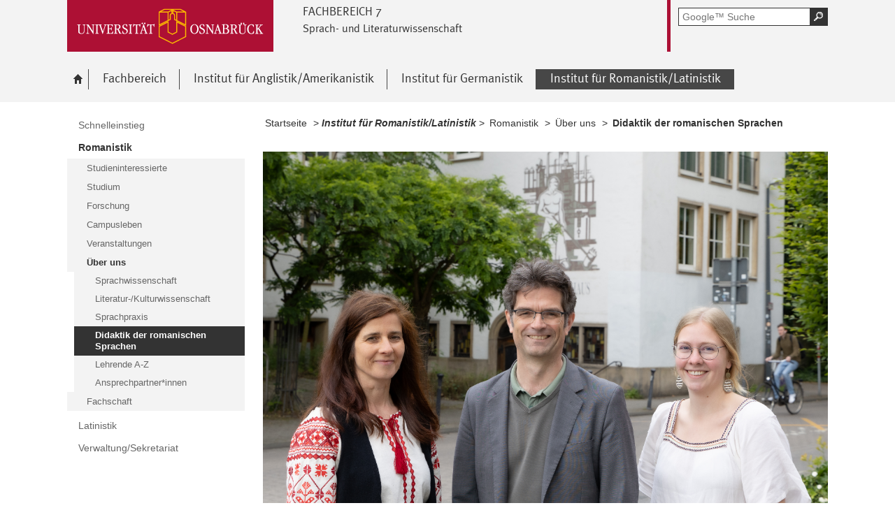

--- FILE ---
content_type: text/html; charset=utf-8
request_url: https://www.lili.uni-osnabrueck.de/institut_fuer_romanistiklatinistik/romanistik/ueber_uns/didaktik_der_romanischen_sprachen.html
body_size: 11855
content:
<!DOCTYPE html>
<html lang="de">
<head>
    <!--[if lt IE 7]><script type="text/javascript">document.createElement('abbr');</script><![endif]-->
    <script type="text/javascript">
      /*<![CDATA[*/
        var is_ie=false, is_ff=false, is_mac_ff=false, is_chrome=false, is_opera=false, is_ipad=false, is_mob=false;
     /* ]]> */
    </script>

<meta charset="utf-8">
<!-- 
	This website is powered by TYPO3 - inspiring people to share!
	TYPO3 is a free open source Content Management Framework initially created by Kasper Skaarhoj and licensed under GNU/GPL.
	TYPO3 is copyright 1998-2017 of Kasper Skaarhoj. Extensions are copyright of their respective owners.
	Information and contribution at http://typo3.org/
-->




<meta name="generator" content="TYPO3 CMS">


<link rel="stylesheet" type="text/css" href="/typo3temp/compressor/merged-6c5255c746ec5dc97f1c927e38e78bf1-d55bdc410ce5a20444616677672e6032.css?1764478132" media="all">
<!--[if IE 10]><link rel="stylesheet" type="text/css" href="/typo3temp/compressor/win_ie10-7ff53fb009fc24509cd1183ddacdc1fe.css?1764478125" media="all"><![endif]-->
<!--[if IE 9]><link rel="stylesheet" type="text/css" href="/typo3temp/compressor/win_ie9-0bb6b89fa7533ca2fb1194937db364d4.css?1764478125" media="all"><![endif]-->
<!--[if IE 8]><link rel="stylesheet" type="text/css" href="/typo3temp/compressor/win_ie8-deec0aa535a88e39c2d2089b28d57e52.css?1764478125" media="all"><![endif]-->
<!--[if IE 7]><link rel="stylesheet" type="text/css" href="/typo3temp/compressor/win_ie7-fb19cd3172e5d4f450aff5d4f7df4683.css?1764478125" media="all"><![endif]-->
<!--[if IE 6]><link rel="stylesheet" type="text/css" href="/typo3temp/compressor/win_ie6-805985578f3bef9a5a4539ae159161d2.css?1764478125" media="all"><![endif]-->



<script src="/typo3temp/compressor/merged-31a5c20b8db7ad5608174e4433544b03-d9c2c37ab1f8c746359a939083a0712c.js?1764478125" type="text/javascript"></script>


<title>Didaktik der romanischen Sprachen - Universität Osnabrück</title><meta name="viewport" content="initial-scale=1.0, width=device-width" />
        <meta charset="UTF-8" />
        <meta name="description" content="Universität Osnabrück" />
        <meta name="keywords" content="" />        <script type="text/javascript">
        /*<![CDATA[*/
        if (is_mac_ff){ document.write('<link rel="stylesheet" type="text/css" href="/fileadmin/templates_global/public/css/browser/mac_ff.1376306220.css" />'); }
        if (is_chrome){ document.write('<link rel="stylesheet" type="text/css" href="/fileadmin/templates_global/public/css/browser/chrome.1376306220.css" />'); }
        if (is_opera){ document.write('<link rel="stylesheet" type="text/css" href="/fileadmin/templates_global/public/css/browser/opera.1376306220.css" />'); }
        if (is_ipad){ document.write('<link rel="stylesheet" media="all and (orientation:landscape)" href="/fileadmin/templates_global/public/css/browser/ipad_lc.1376306220.css"><link rel="stylesheet" media="all and (orientation:portrait)" href="/fileadmin/templates_global/public/css/browser/ipad_pt.css">'); }
        /* ]]> */
        </script>
        <link rel="icon" href="/favicon.ico" type="image/gif"/>
        <!-- <link rel="apple-touch-icon-precomposed" href="/fileadmin/templates_global/public/images/apple_touch_icon_57x57.png"/> -->
        <!-- <link rel="apple-touch-icon" href="/fileadmin/templates_global/public/images/apple_touch_icon_57x57.png" /> -->
        <!-- ipad: <link rel="apple-touch-icon" sizes="72x72" href="/fileadmin/templates_global/public/images/apple_touch_icon_72x72.png" /> -->
        <!-- iphone4: <link rel="apple-touch-icon" sizes="114x114" href="/fileadmin/templates_global/public/images/apple_touch_icon_114x114.png" /> -->
</head>
<body>
<!--[if IE 6 ]><div class="ie ie6"><![endif]-->
<!--[if IE 7 ]><div class="ie ie7"><![endif]-->
<!--[if IE 8 ]><div class="ie ie8"><![endif]-->
<!--[if IE 9 ]><div class="ie ie9"><![endif]-->


		
				
						<div class="wrapper standard">
					
			
	



<div id="top" class="container direct noprint">

	<div class="row">
		<div class="rowinner">
			<div id="navDirect">
				<p><span class="out">Direkt: </span></p>
				
				<ul>
					<li><span class="skip"><a href="/institut_fuer_romanistiklatinistik/romanistik/ueber_uns/didaktik_der_romanischen_sprachen.html#content">Hauptinhalt dieser Seite</a></span></li>	
					<li><span class="skip"><a href="/institut_fuer_romanistiklatinistik/romanistik/ueber_uns/didaktik_der_romanischen_sprachen.html#search">Portalweite Schnellsuche</a></span></li>
					<li><span class="skip"><a href="/institut_fuer_romanistiklatinistik/romanistik/ueber_uns/didaktik_der_romanischen_sprachen.html#navMain">Hauptmenü</a></span></li>	
					<li><span class="skip"><a href="/institut_fuer_romanistiklatinistik/romanistik/ueber_uns/didaktik_der_romanischen_sprachen.html#navService">Universität Osnabrück</a></span></li>
				</ul><hr class="structure" />
				
			</div><!-- #navDirect -->
		</div><!-- rowinner -->
	</div><!-- row -->

</div><!-- container direct -->

<!-- header.html START -->
<div class="container header">
	<div class="row">
		<div class="rowinner">
			<div class="col_12">


				<div class="logo">

					
							
									<a href="http://www.uni-osnabrueck.de/">
										<img alt="Link zur Startseite: Universität Osnabrück" src="/fileadmin/templates_global/public/img/header_logo.gif" width="295" height="74" />
									</a>
								
						

				</div><!-- logo -->

				<div class="float_left">

					
						<div class="fachbereich">
							<p><strong class="grossbuchstaben">Fachbereich 7</strong></p>
							
								<p><strong>Sprach- und Literaturwissenschaft</strong></p>
							
							<div class="clearer"></div>
						</div>
					
					<div class="float_right">
						<hr class="structure">
						<h1 class="out noprint">Navigation und Suche der Universität Osnabrück</h1>

						
								


<!-- Google CSE Search Box Begins -->
<div class="tx-macinasearchbox-pi1">
		
	<div id="search" class="noprint">
		<form id="suche" method="get" action="/google_suche.html" title="Googlesuche">
			<div class="formwrapper">
					<label>
					<input size="16" maxlength="50" name="q" placeholder="Google™ Suche" type="text"></label>
					<div class="morelink">
						<p>
							<input title="Suche starten" name="tx_indexedsearch[submit_button]" alt="Suche starten" class="sendButton focusClass" src="/fileadmin/templates_global/public/img/button_search.gif" type="image">
						</p>
					</div>
			</div>
			<div class="searchfooter"></div>

		</form>

	</div>

</div>
<!-- Google CSE Search Box Ends -->




									
							

						
									
								


					</div><!-- float_right -->
				</div><!-- float_left -->



				<div class="clearer"></div>
			</div><!-- col_12 -->
		</div><!-- rowinner -->
	</div><!-- row -->
</div><!-- container header -->
<!-- header.html END -->

<div class="container navigation noprint">

	<div class="row">
		<div class="rowinner">
			<div class="col_12">
	
				<div id="navMain"><h2 class="out">Hauptmenü</h2><ul><li class="start fl_default"><a href="/willkommen_am_fb7.html?no_cache=1"><span class="common"><span class="bordered"><img src="/fileadmin/templates_global/public/img/home.gif" width="27" height="25" alt="zur Startseite der Universität Osnabrück" /><span class="out">Willkommen am FB7</span></span></span></a></li><li class="fl_shortcut"><a href="/fachbereich.html"><span class="common"><span class="bordered">Fachbereich</span></span></a><div class="navSub noprint" style="display: none; opacity: 0;"><ul><li><a href="/fachbereich/personal_und_organisation.html"><span class="common"><span class="bordered">Personal und Organisation</span></span></a></li><li><a href="/fachbereich/studium_und_lehre.html"><span class="common"><span class="bordered">Studium und Lehre</span></span></a></li><li><a href="/fachbereich/forschung.html"><span class="common"><span class="bordered">Forschung</span></span></a></li><li><a href="/fachbereich/veranstaltungen.html"><span class="common"><span class="bordered">Veranstaltungen</span></span></a></li><li><a href="/fachbereich/service_und_einrichtungen.html"><span class="common"><span class="bordered">Service und Einrichtungen</span></span></a></li></ul></div></li><li class="fl_shortcut"><a href="/institut_fuer_anglistikamerikanistik.html?no_cache=1"><span class="common"><span class="bordered">Institut für Anglistik/Amerikanistik</span></span></a><div class="navSub noprint" style="display: none; opacity: 0;"><ul><li><a href="/institut_fuer_anglistikamerikanistik/ifaa_aktuell.html?no_cache=1"><span class="common"><span class="bordered">IfAA Aktuell</span></span></a></li><li><a href="/institut_fuer_anglistikamerikanistik/studieninteressierte.html"><span class="common"><span class="bordered">Studieninteressierte</span></span></a></li><li><a href="/institut_fuer_anglistikamerikanistik/verwaltungsekretariat.html"><span class="common"><span class="bordered">Verwaltung/Sekretariat</span></span></a></li><li><a href="/institut_fuer_anglistikamerikanistik/studium.html"><span class="common"><span class="bordered">Studium</span></span></a></li><li><a href="/institut_fuer_anglistikamerikanistik/lehre.html?no_cache=1"><span class="common"><span class="bordered">Lehre</span></span></a></li><li><a href="/institut_fuer_anglistikamerikanistik/in_memoriam_andy_jones.html"><span class="common"><span class="bordered">In Memoriam Andy Jones</span></span></a></li><li><a href="/institut_fuer_anglistikamerikanistik/forschung.html"><span class="common"><span class="bordered">Forschung</span></span></a></li></ul></div></li><li class="fl_shortcut"><a href="/institut_fuer_germanistik.html"><span class="common"><span class="bordered">Institut für Germanistik</span></span></a><div class="navSub noprint" style="display: none; opacity: 0;"><ul><li><a href="/institut_fuer_germanistik/ifg_aktuell.html?no_cache=1"><span class="common"><span class="bordered">IfG aktuell</span></span></a></li><li><a href="/institut_fuer_germanistik/studieninteressierte.html"><span class="common"><span class="bordered">Studieninteressierte</span></span></a></li><li><a href="/institut_fuer_germanistik/verwaltungsekretariat.html"><span class="common"><span class="bordered">Verwaltung/Sekretariat</span></span></a></li><li><a href="/institut_fuer_germanistik/studium.html"><span class="common"><span class="bordered">Studium</span></span></a></li><li><a href="/institut_fuer_germanistik/lehre.html?no_cache=1"><span class="common"><span class="bordered">Lehre</span></span></a></li><li><a href="/institut_fuer_germanistik/arbeits_und_forschungsstellen.html"><span class="common"><span class="bordered">Arbeits- und Forschungsstellen</span></span></a></li><li><a href="/institut_fuer_germanistik/ifg_fachschaft.html"><span class="common"><span class="bordered">Fachschaft Germanistik</span></span></a></li></ul></div></li><li class="active fl_shortcut"><a href="/institut_fuer_romanistiklatinistik.html?no_cache=1"><strong><span class="common"><span class="bordered"><span class="out">Ausgewählt: </span>Institut für Romanistik/Latinistik</span></span></strong></a><div class="navSub noprint" style="display: none; opacity: 0;"><ul><li><a href="/institut_fuer_romanistiklatinistik/schnelleinstieg.html?no_cache=1"><span class="common"><span class="bordered">Schnelleinstieg</span></span></a></li><li class="active fl_default"><a href="/institut_fuer_romanistiklatinistik/romanistik.html"><strong><span class="common"><span class="bordered"><span class="out">Ausgewählt: </span>Romanistik</span></span></strong></a></li><li><a href="/institut_fuer_romanistiklatinistik/latinistik.html"><span class="common"><span class="bordered">Latinistik</span></span></a></li><li><a href="/institut_fuer_romanistiklatinistik/verwaltungsekretariat.html"><span class="common"><span class="bordered">Verwaltung/Sekretariat</span></span></a></li></ul></div></li></ul><div class="clearer"></div></div><!-- #navMain -->
	
				<div class="clearer"></div>
			</div><!-- col_12 -->
		</div><!-- rowinner -->
	</div><!-- row -->	

</div><!-- container navigation noprint -->

<div class="container main" id="content">

		<div class="row">
			<div class="rowinner">
			
				<div class="col_3 content first">
					
					<div class="navSub noprint">
	<h2 class="out">Untermenü zum Thema<span>Institut für Romanistik/Latinistik</span></h2><ul><li><a href="/institut_fuer_romanistiklatinistik/schnelleinstieg.html?no_cache=1"><span class="common"><span class="bordered">Schnelleinstieg</span></span></a></li><li class="active"><strong><a href="/institut_fuer_romanistiklatinistik/romanistik.html"><span class="common"><span class="bordered"><span class="out">Ausgewählt: </span>Romanistik</span></span></a></strong><ul><li><a href="/institut_fuer_romanistiklatinistik/romanistik/studieninteressierte.html"><span class="common"><span class="bordered">Studieninteressierte</span></span></a></li><li><a href="/institut_fuer_romanistiklatinistik/romanistik/studium.html"><span class="common"><span class="bordered">Studium</span></span></a></li><li><a href="/institut_fuer_romanistiklatinistik/romanistik/forschung.html"><span class="common"><span class="bordered">Forschung</span></span></a></li><li><a href="/institut_fuer_romanistiklatinistik/romanistik/campusleben.html"><span class="common"><span class="bordered">Campusleben</span></span></a></li><li><a href="/institut_fuer_romanistiklatinistik/romanistik/veranstaltungen.html"><span class="common"><span class="bordered">Veranstaltungen</span></span></a></li><li class="active"><strong><a href="/institut_fuer_romanistiklatinistik/romanistik/ueber_uns.html"><span class="common"><span class="bordered"><span class="out">Ausgewählt: </span>Über uns</span></span></a></strong><ul><li><a href="/institut_fuer_romanistiklatinistik/romanistik/ueber_uns/sprachwissenschaft.html"><span class="common"><span class="bordered">Sprachwissenschaft</span></span></a></li><li><a href="/institut_fuer_romanistiklatinistik/romanistik/ueber_uns/literatur_kulturwissenschaft.html"><span class="common"><span class="bordered">Literatur-/Kulturwissenschaft</span></span></a></li><li><a href="/institut_fuer_romanistiklatinistik/romanistik/ueber_uns/sprachpraxis.html"><span class="common"><span class="bordered">Sprachpraxis</span></span></a></li><li class="active current"><strong><span class="common"><span class="bordered"><span class="out">Angezeigt: </span>Didaktik der romanischen Sprachen</span></span></strong></li><li><a href="/institut_fuer_romanistiklatinistik/studium_und_lehre_romanistik/lehrende_romanistik.html?no_cache=1"><span class="common"><span class="bordered">Lehrende A-Z</span></span></a></li><li><a href="/institut_fuer_romanistiklatinistik/romanistik/ueber_uns/ansprechpartnerinnen.html"><span class="common"><span class="bordered">Ansprechpartner*innen</span></span></a></li></ul></li><li><a href="/institut_fuer_romanistiklatinistik/romanistik/fachschaft.html"><span class="common"><span class="bordered">Fachschaft</span></span></a></li></ul></li><li><a href="/institut_fuer_romanistiklatinistik/latinistik.html"><span class="common"><span class="bordered">Latinistik</span></span></a></li><li><a href="/institut_fuer_romanistiklatinistik/verwaltungsekretariat.html"><span class="common"><span class="bordered">Verwaltung/Sekretariat</span></span></a></li></ul>	
</div><!-- navSub noprint -->
							
				</div><!-- col_3 content first -->
			
				<div class="col_9 content last">			
				
				<div class="breadcrumb">
	<hr class="structure" />
	<h2 class="out">Standortanzeiger</h2>
	
	<p><span class="prefix">Sie sind hier: </span>
		
		<a href="/willkommen_am_fb7.html?no_cache=1">Startseite</a>&nbsp;&gt;&nbsp;<span class="shortcut">Institut für Romanistik/Latinistik</span>&nbsp;&gt;&nbsp;<a href="/institut_fuer_romanistiklatinistik/romanistik.html">Romanistik</a>&nbsp;&gt;&nbsp;<a href="/institut_fuer_romanistiklatinistik/romanistik/ueber_uns.html">Über uns</a>&nbsp;&gt;&nbsp;<strong class="active">Didaktik der romanischen Sprachen</strong>
	</p><div class="clearer"></div><hr class="structure" />
	
			
</div>

<hr class="structure" />
<h1 class="out">Hauptinhalt</h1>
				
				

<div class="eb1">
		<!--TYPO3SEARCH_begin-->
			<h2 class="out">Topinformationen</h2><div class="anker" id="c22401"></div>

<!-- contentelements/Resources/Private/Templates/Elements/Imagebox.html -->

		
			<div class="image big">
		
		
		
		
		
	



	
			<img src="/fileadmin/user_upload/UOS_Romanistik_Jens-Raddatz__17_.jpg" width="4861" height="3241" alt="" />
		
	
	
	
	
	
		
	
	

	<div class="clearer"></div>
</div><!-- image -->
<div class="anker" id="c22189"></div><h3>Arbeitsbereich Didaktik der romanischen Sprachen</h3><div class="anker" id="c22175"></div><p class="MsoNormal">Der Arbeitsbereich Didaktik der romanischen Sprachen beschäftigt sich mit dem Lehren und Lernen der Fremdsprachen Französisch, Spanisch und Italienisch (nur als Drittfach) in den Schulformen Gymnasium, Gesamtschulen und Realschulen.</p>
<p>In der Lehre werden im Bachelorstudium im Rahmen einer Einführung die fremdsprachendidaktischen Grundlagen vermittelt. Ausgewählte Themenbereiche werden in einem sich anschließenden Seminar anhand von Unterrichtsvideos analysiert und reflektiert. Im Masterstudium vertiefen die Studierenden aktuelle fachdidaktische Themen in Theorie, Praxis und Empirie. Erste unterrichtspraktische Erfahrungen sammeln die Studierenden während eines Blockpraktikums (BFP/EFP), auf das sie in einem Seminar vorbereitet werden. Wer in der Fachdidaktik Französisch bzw. Spanisch eine Master-Abschlussarbeit schreiben möchte, wird im Master-Kolloquium „Fachdidaktik Romanische Sprache“ betreut. Hier eignet sich die Studierenden die Kompetenzen an, die nötig sind, um ein praxisrelevantes Forschungsprojekt in der Fremdsprachendidaktik durchzuführen. Ausführliche Informationen zum Lehrkonzept finden Sie&nbsp;<a href="https://www.lili.uni-osnabrueck.de/institut_fuer_romanistiklatinistik/romanistik/ueber_uns/didaktik_der_romanischen_sprachen.html#c22181" target="_blank"><strong>hier</strong></a>. </p>
<p>In der Forschung liegen die Schwerpunkte im Bereich der Lernaufgaben, des interkulturellen Lernens beim Sprachenlernen, dem selbstgesteuerten Lernen in Tandemkursen sowie dem Einsatz von Unterrichtsvideos in der Lehrerbildung. Nähere Informationen zur Forschung finden Sie&nbsp;<a href="https://www.lili.uni-osnabrueck.de/institut_fuer_romanistiklatinistik/romanistik/ueber_uns/didaktik_der_romanischen_sprachen.html#c22185" target="_blank"><strong>hier</strong></a>.&nbsp;</p><div class="anker" id="c22177"></div><div class="trenner"></div><div class="anker" id="c22173"></div><h3>Team</h3>
<p>Das Team besteht aus Prof. Dr. Mark Bechtel und den zwei wissenschaftlichen Mitarbeiterinnen Dr. Nicola Heimann-Bernoussi (Fachdidaktik Französisch/Italienisch) und Nele Hohagen (Fachdidaktik Spanisch). Es handelt sich um Stellen zur Förderung des wissenschaftlichen Nachwuchses (50%-Stellen).</p>
<p class="MsoNormal">Zudem unterstützen die Lehrbeauftragten Dr. Gunnar Nilsson (Fachdidaktik Spanisch) und Dr. Markus Frye (Fachdidaktik Französisch/Spanisch/Italienisch) die Lehre. Für den Masterstudiengang „GHR 300“ für das Realschullehramt Französisch ist Priv. Doz. Dr. Bärbel Treichel zuständig.</p><div class="anker" id="c22153"></div><div class="trenner"></div><div class="anker" id="c22323"></div><!-- cotentelements/Resources/Private/Templates/Elements/Contactbox.html -->

		
				<div class="box contact middle">
			
	

	
		<h3>Prof. Dr. Mark Bechtel </h3>
	



	<div class="image">
		<img src="/fileadmin/_processed_/csm_Mark_86d677ada9.jpg" width="115" height="166" alt="" />
	</div>

<p>Romanistik&nbsp;<br />Neuer Graben 40<br />49074 Osnabrück&nbsp;</p>
<p>Raum:41/310<br />Tel.: +49 541 969-4986<br /><a href="mailto:mark.bechtel@uni-osnabrueck.de" title="E-Mail schreiben" class="mail">mark.bechtel@uni-osnabrueck.de</a></p>
<div class="clearer"></div>
</div>

<div class="anker" id="c22325"></div>
<!-- cotentelements/Resources/Private/Templates/Elements/Coloredbox.html -->

		
			<div class="box colored big">
		
		
	





<h4>Kurzvita&nbsp;</h4>
<p class="MsoNormal">Nach dem Romanistik-Studium (Französisch, Didaktik der französischen Sprache, Volkswirtschaftslehre) an der Universität Gießen, Tätigkeiten als Französischlehrer und DAAD-Lektor in Frankreich, der Promotion im Bereich der Fremdsprachendidaktik, Stationen als wissenschaftlicher Mitarbeiter (Bonn, Bremen) und Juniorprofessor für Didaktik der romanischen Sprachen (TU Dresden) hat Prof. Dr. Mark Bechtel seit April 2017 den Lehrstuhl für die Didaktik der romanischen Sprachen an der Universität Osnabrück inne.</p>
<p class="MsoNormal">zur <a href="https://www.lili.uni-osnabrueck.de/institut_fuer_romanistiklatinistik/studium_und_lehre_romanistik/lehrende_romanistik/mitarbeiterdetails.html?module=TemplatePersondetails&amp;target=18048&amp;source=16031&amp;config_id=c0a903b7cf4ec5f2e8c0a78286fc02f2&amp;range_id=de01470c7df3a2eec5b2fe17b0c184a3&amp;username=mbechtel&amp;group_id=a94ed8502db0d5128c95aff18bb4a9b1" title="Externer Link - &ouml;ffnet in neuem Fenster" target="_blank" class="external-link">Homepage</a>, zu <a href="/institut_fuer_romanistiklatinistik/romanistik/forschung/prof_dr_bechtel.html">Forschungsprojekten</a></p>

<div class="clearer"></div>
</div>
<div class="anker" id="c22169"></div><div class="trenner"></div><div class="anker" id="c22958"></div><!-- cotentelements/Resources/Private/Templates/Elements/Contactbox.html -->

		
				<div class="box contact middle noimage">
			
	

	
		<h3>Dr. Nicola Heimann-Bernoussi</h3>
	



<p>Romanistik&nbsp;<br />Neuer Graben 40<br />49074 Osnabrück&nbsp;</p>
<p>Raum:41/321<br />Tel.: +49 541 969-6165<br /><a href="mailto:mark.bechtel@uni-osnabrueck.de" title="E-Mail schreiben" class="mail">nicola.heimann-bernoussi@uni-osnabrueck.de</a></p>
<div class="clearer"></div>
</div>

<div class="anker" id="c22959"></div>
<!-- cotentelements/Resources/Private/Templates/Elements/Coloredbox.html -->

		
			<div class="box colored big">
		
		
	





<h4>Kurzvita</h4>
<p>Nicola Heimann-Bernoussi ist seit April 2024 als wissenschaftliche Mitarbeiterin (Postdoc) in der Fachdidaktik der romanischen Sprachen tätig (Fachdidaktik Französisch/Italienisch). Sie absolvierte eine medizinische Ausbildung, bevor sie Romanistik (Französisch/Italienisch) und Geographie an der Gesamthochschule Duisburg (heute Universität Duisburg-Essen) und der Ruhr-Universität Bochum studierte. Dort schloss sie neben dem Staatsexamen den Zusatzstudiengang Deutsch als Fremdsprache ab und promovierte zum Thema „Kindliche Zwei- und Mehrsprachigkeit - Aspekte der Wortschatzentwicklung“. Bei ihren Studien-, Lehr- und Praktikumsaufenthalten in Perugia und Rom sowie Mulhouse und Paris sammelte sie ihre beruflichen Erfahrungen im Ausland.<br /> Nach Abschluss ihres Studiums arbeitete sie als freiberufliche Dozentin an unterschiedlichen Einrichtungen, wie z.B. der Auslands- und Korrespondentenfachschule in Bochum. Anschließend war sie als wissenschaftliche Hilfskraft im Studienfach Deutsch als Fremdsprache der Heinrich-Heine-Universität in Düsseldorf, schließlich als wissenschaftliche Mitarbeiterin am Seminar für Sprachlehrforschung und ist bis heute am Zentrum für Fremdsprachenausbildung der Ruhr-Universität Bochum tätig.<br /> Ihr wissenschaftliches Interesse gilt insbesondere der Mehrsprachigkeit, dem Fachsprachenerwerb, dem Inter- bzw. Transkulturellen Lernen sowie der Kompetenz- und Potentialorientierung. Aktuell forscht sie zum diversitätssensiblen Fremdsprachenunterricht in Zusammenhang mit dem Universal Design for Learning.</p>

<div class="clearer"></div>
</div>
<div class="anker" id="c22960"></div><div class="trenner"></div><div class="anker" id="c22962"></div><!-- cotentelements/Resources/Private/Templates/Elements/Contactbox.html -->

		
				<div class="box contact middle">
			
	

	
		<h3>Nele Hohenhagen</h3>
	



	<div class="image">
		<img src="/fileadmin/_processed_/csm_Foto_WiMi_Hohagen_2024_1__8cd0f14d6b.jpg" width="115" height="173" alt="" />
	</div>

<p>Romanistik&nbsp;<br />Neuer Graben 40<br />49074 Osnabrück&nbsp;</p>
<p>Raum:41/321<br />Tel.: +49 541 969-6165<br /><a href="mailto:mark.bechtel@uni-osnabrueck.de" title="E-Mail schreiben" class="mail">nele.hohagen@uni-osnabrueck.de</a></p>
<div class="clearer"></div>
</div>

<div class="anker" id="c22963"></div>
<!-- cotentelements/Resources/Private/Templates/Elements/Coloredbox.html -->

		
			<div class="box colored big">
		
		
	





<h4>Kurzvita</h4>
<p>Nele Hohagen ist seit März 2024 wissenschaftliche Mitarbeiterin im Arbeitsbereich Didaktik der romanischen Sprachen (Fachdidaktik Spanisch). In ihrem Dissertationsprojekt befasst sie sich mit Lese-Rechtschreibschwierigkeiten im Spanischunterricht. Darüber hinaus liegen ihre Forschungsinteressen in den Bereichen Interkulturalität, Digitalisierung und Literaturdidaktik. Sie studierte die Fächer Englisch und Spanisch (Lehramt an Gymnasien) an der Universität Osnabrück. Sie absolvierte Auslandsaufenthalte in Cádiz (Erasmusstudium, Universidad de Cádiz) und Madrid (Fremdsprachenassistenz, IES Ramiro de Maeztu).&nbsp;&nbsp;</p>

<div class="clearer"></div>
</div>
<div class="anker" id="c22961"></div><div class="trenner"></div><div class="anker" id="c22333"></div><!-- cotentelements/Resources/Private/Templates/Elements/Contactbox.html -->

		
				<div class="box contact middle noimage">
			
	

	
		<h3>Dr. Gunnar Nilsson</h3>
	



<p>Romanistik&nbsp;<br />Neuer Graben 40<br />49074 Osnabrück</p>
<p>Raum: 41/E06<br />Tel.: +49 541 969-4258<br /><a href="mailto:gunnar.nilsson@uni-osnabrueck.de" title="E-Mail schreiben" class="mail">gunnar.nilsson@uni-osnabrueck.de</a></p>
<div class="clearer"></div>
</div>

<div class="anker" id="c22351"></div><div class="trenner"></div><div class="anker" id="c22335"></div><!-- cotentelements/Resources/Private/Templates/Elements/Contactbox.html -->

		
				<div class="box contact middle noimage">
			
	

	
		<h3>Dr. Markus Frye </h3>
	



<p>Romanistik&nbsp;<br />Neuer Graben 40<br />49074 Osnabrück</p>
<p><a href="mailto:mfrye@uni-osnabrueck.de" title="E-Mail schreiben" class="mail">mfrye@uni-osnabrueck.de</a></p>
<div class="clearer"></div>
</div>

<div class="anker" id="c22353"></div><div class="trenner"></div><div class="anker" id="c22337"></div><!-- cotentelements/Resources/Private/Templates/Elements/Contactbox.html -->

		
				<div class="box contact middle noimage">
			
	

	
		<h3>Dr. Martina Clemen </h3>
	



<p>Romanistik&nbsp;<br />Neuer Graben 40<br />49074 Osnabrück</p>
<p><a href="mailto:martina.clemen@uni-osnabrueck.de" title="E-Mail schreiben" class="mail">martina.clemen@uni-osnabrueck.de</a></p>
<div class="clearer"></div>
</div>

<div class="anker" id="c22355"></div><div class="trenner"></div><div class="anker" id="c22339"></div><!-- cotentelements/Resources/Private/Templates/Elements/Contactbox.html -->

		
				<div class="box contact middle noimage">
			
	

	
		<h3>Priv. Doz. Dr. Bärbel Treichel </h3>
	



<p>Romanistik<br />Neuer Graben 40<br />49074 Osnabrück</p>
<p>Raum: 45/101<br />Tel.: +49 541 969-6270<br /><a href="mailto:baerbel.treichel@uni-osnabrueck.de" title="E-Mail schreiben" class="mail">baerbel.treichel@uni-osnabrueck.de&nbsp;</a></p>
<div class="clearer"></div>
</div>

<div class="anker" id="c22357"></div><div class="trenner"></div><div class="anker" id="c22341"></div><!-- cotentelements/Resources/Private/Templates/Elements/Contactbox.html -->

		
				<div class="box contact middle noimage">
			
	

	
		<h3>Katharina Lager</h3>
	



<p>Romanistik<br />Neuer Graben 40<br />49074 Osnabrück</p>
<p>&nbsp;<a href="mailto:katharina.lager@uni-osnabrueck.de" title="E-Mail schreiben" class="mail">katharina.lager@uni-osnabrueck.de</a></p>
<div class="clearer"></div>
</div>

<div class="anker" id="c22179"></div><div class="trenner"></div><div class="anker" id="c22181"></div><h3>Lehre</h3>
<p class="MsoNormal"><strong style="mso-bidi-font-weight:normal">Ziel</strong> der universitären Ausbildung im Bereich der Didaktik der romanischen Sprachen ist es, Theorie und Praxis des Lehrens und Lernens von Französisch, Spanisch bzw. Italienisch als Fremdsprache in Beziehung zueinander zu setzen und diese Beziehung zu reflektieren. </p>
<p class="MsoNormal">Sie umfasst drei Module, die sich über das Bachelorstudium und Masterstudium verteilen. </p>
<p class="MsoNormal">Im <strong style="mso-bidi-font-weight:normal">Bachelorstudium</strong> besteht das <strong style="mso-bidi-font-weight:normal">erste Modul</strong> aus zwei Elementen: der Einführung in die &quot;Didaktik der romanischen Sprachen&quot; und einem Seminar. </p>
<p class="MsoNormal">In der <strong style="mso-bidi-font-weight:normal">Einführung</strong> erhalten die Studierenden im Rahmen einer <strong style="mso-bidi-font-weight:normal">Vorlesung</strong> einen Überblick über die Fremdsprachendidaktik als Disziplin, die Geschichte der Methoden des Fremdsprachenunterrichts, einen kurzen Einblick in die gängigen Theorien des Fremdsprachenerwerbs, die aktuellen Ziele und didaktischen Prinzipien eines kommunikativen Fremdsprachenunterrichts. Darüber hinaus machen sie sich mit einem speziell für den Fremdsprachenunterricht konzipierten Instrument zur Unterrichtsplanung vertraut. Im Zentrum steht die Aneignung theoretischen und praktischen Wissens über die kommunikativen Kompetenzen Hörverstehen, Sprechen, Leseverstehen und Schreiben sowie über Wortschatzarbeit, Grammatikarbeit und interkulturelles Lernen sowie zur Literaturdidaktik.</p>
<p class="MsoNormal">Im Rahmen des <strong style="mso-bidi-font-weight:normal">Seminars</strong> („Videoseminar“) werden die Studierenden dazu angehalten, videographierte Ausschnitte aus realem Französisch- bzw. Spanischunterricht theoriebasiert zu analysieren und über ihre eigenen Erfahrungen als Schüler und zukünftige Lehrkraft zu reflektieren. </p>
<p class="MsoNormal">Im <strong style="mso-bidi-font-weight:normal">Masterstudium</strong> besteht das <strong style="mso-bidi-font-weight:normal">zweite Modul</strong> aus dem <strong style="mso-bidi-font-weight:normal">Schulpraktikum</strong> (4 bzw. 5 Wochen) und einem <strong style="mso-bidi-font-weight:normal">Vorbereitungsseminar</strong>, das im Semester vor dem Praktikum absolviert werden muss. Ziel des Vorbereitungsseminars ist es, dass die Studierenden </p>
<p class="MsoNormal">a) eine der im Einführungskurs behandelten kommunikativen Kompetenzen exemplarisch in Theorie und Praxis vertiefen,</p>
<p class="MsoNormal">b) diese in einen <strong style="mso-bidi-font-weight:normal">schriftlichen Unterrichtsentwurf</strong> umsetzen und einen Ausschnitt daraus nach der Methode des <em style="mso-bidi-font-style:normal">microteaching</em> <strong style="mso-bidi-font-weight:normal">in der Lehrerrolle simulieren</strong>. Darüber hinaus lernen sie, ihre eigene Unterrichtssequenz zu reflektieren und <strong style="mso-bidi-font-weight:normal">Feedback</strong> zu den Unterrichtssequenzen anderer Studierender zu geben. Der Vorteil der Simulation einer Unterrichtssequenz besteht darin, dass erste Unterrichtserfahrungen in einer Art „Schutzraum“ gesammelt werden können, ohne sofort mit der Schulsituation in ihrer ganzen Komplexität konfrontiert zu werden. Darüber hinaus erwerben die Studierenden Kenntnisse über die <strong style="mso-bidi-font-weight:normal">Theorie der mündlichen Fehlerkorrektur</strong> und lernen, transkribierte Korrektursequenzen auf der Grundlage eines Analyserasters zu analysieren. Dies soll ihnen eine differenzierte Analyse dieses Querschnittsthemas in der Beobachtungsphase des Praktikums ermöglichen. </p>
<p class="MsoNormal">Das <strong style="mso-bidi-font-weight:normal">dritte Modul</strong> ist ebenfalls im Masterstudium angesiedelt und besteht aus <strong style="mso-bidi-font-weight:normal">zwei Fachdidaktik-Seminaren</strong>, in denen ein <strong style="mso-bidi-font-weight:normal">aktuelles Thema der Fremdsprachendidaktik theoretisch, praktisch und empirisch vertieft</strong> wird (z. B. Förderung der interkulturellen Kompetenz, Authentizität, aufgabenorientierter Ansatz, Wortschatz- und Grammatikarbeit, Mündlichkeit, Differenzierung, Hörverstehen, Sprachmittlung). Der t<strong style="mso-bidi-font-weight: normal">heoretische Teil</strong> befasst sich mit den Definitionen, Merkmalen, Prinzipien, Modellen des gewählten Themas unter Berücksichtigung aktueller Forschungsergebnisse. Dieser Teil dient der Festlegung von Analysekriterien, die die Studierenden im zweiten Teil des Seminars, dem <strong style="mso-bidi-font-weight: normal">analytischen Teil</strong>, anwenden sollen, in dem sie aktuelle Schulbücher analysieren sollen. Im dritten <strong style="mso-bidi-font-weight:normal">praxisorientierten Teil</strong> haben die Studierenden die Aufgabe, eine kleine Unterrichtseinheit („Lernaufgabenparcours“ bzw. „Lernaufgabenzirkel“) zur praktischen Umsetzung des jeweiligen Seminarthemas zu erarbeiten und im Rahmen des Seminars zur Diskussion zu stellen. Das Seminar ist durch Aufgaben strukturiert, die es den Studierenden ermöglichen, einzeln und gemeinsam an den verschiedenen Aspekten des Themas zu arbeiten.</p>
<p class="MsoNormal"><strong style="mso-bidi-font-weight:normal">Masterarbeit in der Fachdidaktik Französisch bzw. Spanisch (optional)</strong></p>
<p class="MsoNormal">Optional können diejenigen Studierenden, die eine Masterarbeit in der Fachdidaktik Französisch bzw. Spanisch schreiben möchten, ein <strong style="mso-bidi-font-weight: normal">viertes Modul</strong> in Form eines <strong style="mso-bidi-font-weight:normal">Masterkolloquiums</strong> belegen. Ziel ist es, dass die Studierenden sich mit dem <strong style="mso-bidi-font-weight: normal">Ansatz der Aktionsforschung</strong> vertraut machen. Hochschuldidaktisch wird dies dergestalt umgesetzt, dass die Studierenden die <strong style="mso-bidi-font-weight: normal">zentralen Etappen eines Forschungsprojekts</strong> kennenlernen, indem sie diese <strong style="mso-bidi-font-weight:normal">selbst durchlaufen</strong>. Die folgenden Bestandteile strukturieren Lehrveranstaltung: Aneignung der Merkmale der Aktionsforschung, Klärung des Forschungsinteresses und Formulierung einer Forschungsfrage, Kennenlernen verschiedener Methoden der Datenerhebung, der Datenaufbereitung und der Datenanalyse sowie des Aufbaus eines Forschungsexposés und eines Forschungsberichts. Die Durchführung eines Aktionsforschungsprojekts stellt eine der möglichen Varianten der Durchführung einer Masterarbeit in der Didaktik der romanischen Sprachen dar. Darüber hinaus geben je nach Bedarf seitens der Studierenden spezifische Workshops Einblick in andere Varianten, wie z.B. Vergleichende Lehrbuchanalyse, Rekonstruktion der subjektiven Theorie einer Lehrkraft, Videobasierte Unterrichtsforschung). </p><div class="anker" id="c22183"></div><div class="trenner"></div><div class="anker" id="c22185"></div><h3>Forschungsinteressen </h3><ul><li class="MsoNormal">interkulturelle Lehr- und Lernprozesse im Unterricht romanischer Fremdsprachen </li><li> Lehr- und Lernprozesse im Rahmen des aufgabenorientierten Ansatzes im Unterricht romanischer Fremdsprachen </li><li> Verwendung von Videosequenzen aus dem Französisch- oder Spanischunterricht zur Förderung der Analyse- und Reflexionsfähigkeit von Studierenden </li><li> selbstgesteuertes Lernen in Tandemkursen </li><li> internationale Online-Kooperation im Studium von Français Langue Étrangère (FLE) und Español Lengua Extranjera (ELE) </li></ul><p>&nbsp;</p>
<p>&nbsp;</p>
<p>&nbsp;</p>
		<!--TYPO3SEARCH_end-->

</div><!-- eb1 -->

<div class="eb2">
	<!--TYPO3SEARCH_begin-->
			
				
			
		
	<!--TYPO3SEARCH_end-->
</div><!-- eb2 -->


				
				</div><!-- col_9 content last -->
				
				<div class="clearer"></div>
			</div><!-- rowinner -->
		</div><!-- row -->
		

</div><!-- container main -->



<div class="container footer">

	<h1>Footer</h1> 

		<div class="anker" id="c8344"></div>


<!-- -->
<div id="flyoutteaser">
  <!-- contentelements/Resources/Private/Templates/Elements/Flyoutteaser.html -->
	
</div>


	<div id="flag"></div>
	
	<div class="js_flag">
		
		<div class="row shortcuts noprint">
			
			<div class="rowinner">
		
				<div class="anker" id="c125"></div>

<!-- contentelements/Resources/Private/Templates/Elements/Shortcuts.html -->
<div class="col_12 content">
	<div class="box">

		<h2 lang="en">Quicklinks</h2>

		<ul>

			
				<li class="break_0">
					

								
									<div class="image">
										<a href="http://www.uni-osnabrueck.de/universitaet/profil/nachhaltigkeit/familiengerechte_hochschule.html" target="_blank" rel="noopener" class="external-link" title="Externer Link - öffnet im neuen Fenster">
											<img title="Familiengerechte Hochschule" alt="Familiengerechte Hochschule" src="/fileadmin/templates_global/public/quicklink_icons/FamiliengerechteHochschule.gif" width="120" height="90" />
										</a>
									</div>
								

								<p>
									<a href="http://www.uni-osnabrueck.de/universitaet/profil/nachhaltigkeit/familiengerechte_hochschule.html" target="_blank" rel="noopener" class="external-link" title="Externer Link - öffnet im neuen Fenster">
										
									</a>
								</p>

						
				</li>
			
				<li class="break_1">
					

								
									<div class="image">
										<a href="https://www.uni-osnabrueck.de/universitaet/organisation/studentisches/international_office.html" target="_blank" rel="noopener" class="external-link" title="Externer Link - öffnet im neuen Fenster">
											<img title="International Office" alt="International Office" src="/fileadmin/documents/public/FB_07/FB7_Bilder/International_Office_zweizeilig.gif" width="120" height="90" />
										</a>
									</div>
								

								<p>
									<a href="https://www.uni-osnabrueck.de/universitaet/organisation/studentisches/international_office.html" target="_blank" rel="noopener" class="external-link" title="Externer Link - öffnet im neuen Fenster">
										
									</a>
								</p>

						
				</li>
			
				<li class="break_2">
					

								
									<div class="image">
										<a href="http://www.uni-osnabrueck.de/universitaet/lageplaene.html" target="_blank" rel="noopener" class="external-link" title="Externer Link - öffnet im neuen Fenster">
											<img title="Lagepläne" alt="Lagepläne" src="/fileadmin/templates_global/public/quicklink_icons/Lageplaene.gif" width="120" height="80" />
										</a>
									</div>
								

								<p>
									<a href="http://www.uni-osnabrueck.de/universitaet/lageplaene.html" target="_blank" rel="noopener" class="external-link" title="Externer Link - öffnet im neuen Fenster">
										
									</a>
								</p>

						
				</li>
			
				<li class="break_3">
					

								
									<div class="image">
										<a href="http://www.studentenwerk-osnabrueck.de/de/hochschulgastronomie/speiseplaene.html" target="_blank" rel="noopener" class="external-link" title="Externer Link - öffnet im neuen Fenster">
											<img title="Mensa" alt="Mensa" src="/fileadmin/templates_global/public/quicklink_icons/Mensa.gif" width="120" height="80" />
										</a>
									</div>
								

								<p>
									<a href="http://www.studentenwerk-osnabrueck.de/de/hochschulgastronomie/speiseplaene.html" target="_blank" rel="noopener" class="external-link" title="Externer Link - öffnet im neuen Fenster">
										
									</a>
								</p>

						
				</li>
			
				<li class="break_4">
					

								
									<div class="image">
										<a href="https://myuos.uni-osnabrueck.de/" target="_blank" rel="noopener">
											<img title="MyUOS" alt="MyUOS" src="/fileadmin/templates_global/public/quicklink_icons/MyUOS.gif" width="120" height="80" />
										</a>
									</div>
								

								<p>
									<a href="https://myuos.uni-osnabrueck.de/" target="_blank" rel="noopener">
										
									</a>
								</p>

						
				</li>
			
				<li class="break_5">
					

								
									<div class="image">
										<a href="https://hisinone.dienste.uni-osnabrueck.de/qisserver/pages/cs/sys/portal/hisinoneStartPage.faces?chco=y" target="_blank" rel="noopener" class="external-link" title="Externer Link - öffnet im neuen Fenster">
											<img title=" Online Prüfungs-Information und -Management" alt=" Online Prüfungs-Information und -Management" src="/fileadmin/templates_global/public/quicklink_icons/opium.gif" width="120" height="80" />
										</a>
									</div>
								

								<p>
									<a href="https://hisinone.dienste.uni-osnabrueck.de/qisserver/pages/cs/sys/portal/hisinoneStartPage.faces?chco=y" target="_blank" rel="noopener" class="external-link" title="Externer Link - öffnet im neuen Fenster">
										
									</a>
								</p>

						
				</li>
			
				<li class="break_0">
					

								
									<div class="image">
										<a href="http://www.rz.uni-osnabrueck.de/" target="_blank" rel="noopener" class="external-link" title="Externer Link - öffnet im neuen Fenster">
											<img title="Rechenzentrum" alt="Rechenzentrum" src="/fileadmin/templates_global/public/quicklink_icons/Rechenzentrum.gif" width="120" height="80" />
										</a>
									</div>
								

								<p>
									<a href="http://www.rz.uni-osnabrueck.de/" target="_blank" rel="noopener" class="external-link" title="Externer Link - öffnet im neuen Fenster">
										
									</a>
								</p>

						
				</li>
			
				<li class="break_1">
					

								
									<div class="image">
										<a href="http://www-old.uni-osnabrueck.de/SchwarzesBrett/standard/schwarzesbrett.php" target="_blank" rel="noopener" class="-" title="Schwarzes Brett">
											<img title="Schwarzes Brett" alt="Schwarzes Brett" src="/fileadmin/templates_global/public/quicklink_icons/SchwarzesBrett.gif" width="120" height="80" />
										</a>
									</div>
								

								<p>
									<a href="http://www-old.uni-osnabrueck.de/SchwarzesBrett/standard/schwarzesbrett.php" target="_blank" rel="noopener" class="-" title="Schwarzes Brett">
										
									</a>
								</p>

						
				</li>
			
				<li class="break_2">
					

								
									<div class="image">
										<a href="http://www.uni-osnabrueck.de/universitaet/organisation/zentrale_einrichtungen/sprachenzentrum.html" target="_blank" rel="noopener" class="external-link" title="Externer Link - öffnet im neuen Fenster">
											<img title="Sprachenzentrum" alt="Sprachenzentrum" src="/fileadmin/templates_global/public/quicklink_icons/Sprachenzentrum.gif" width="120" height="80" />
										</a>
									</div>
								

								<p>
									<a href="http://www.uni-osnabrueck.de/universitaet/organisation/zentrale_einrichtungen/sprachenzentrum.html" target="_blank" rel="noopener" class="external-link" title="Externer Link - öffnet im neuen Fenster">
										
									</a>
								</p>

						
				</li>
			
				<li class="break_3">
					

								
									<div class="image">
										<a href="https://www.uni-osnabrueck.de/universitaet/organisation/zentrale_verwaltung/gebaeudemanagement.html" target="_blank" rel="noopener" class="external-link" title="Externer Link - öffnet im neuen Fenster">
											<img title="Störungsstelle" alt="Störungsstelle" src="/fileadmin/templates_global/public/quicklink_icons/Stoerungsstelle.gif" width="120" height="80" />
										</a>
									</div>
								

								<p>
									<a href="https://www.uni-osnabrueck.de/universitaet/organisation/zentrale_verwaltung/gebaeudemanagement.html" target="_blank" rel="noopener" class="external-link" title="Externer Link - öffnet im neuen Fenster">
										
									</a>
								</p>

						
				</li>
			
				<li class="break_4">
					

								
									<div class="image">
										<a href="http://www.uni-osnabrueck.de/universitaet/organisation/studentisches/studierenden_information_osnabrueck_studios.html" target="_blank" rel="noopener" class="external-link" title="Externer Link - öffnet im neuen Fenster">
											<img title="StudiOS" alt="StudiOS" src="/fileadmin/templates_global/public/quicklink_icons/StudiOS_01.gif" width="120" height="80" />
										</a>
									</div>
								

								<p>
									<a href="http://www.uni-osnabrueck.de/universitaet/organisation/studentisches/studierenden_information_osnabrueck_studios.html" target="_blank" rel="noopener" class="external-link" title="Externer Link - öffnet im neuen Fenster">
										
									</a>
								</p>

						
				</li>
			
				<li class="break_5">
					

								
									<div class="image">
										<a href="http://studip.serv.uni-osnabrueck.de/" target="_blank" rel="noopener" class="-" title="Stud.IP">
											<img title="Stud.IP" alt="Stud.IP" src="/fileadmin/templates_global/public/quicklink_icons/Stud.IP.gif" width="120" height="80" />
										</a>
									</div>
								

								<p>
									<a href="http://studip.serv.uni-osnabrueck.de/" target="_blank" rel="noopener" class="-" title="Stud.IP">
										
									</a>
								</p>

						
				</li>
			
				<li class="break_0">
					

								
									<div class="image">
										<a href="http://www.ub.uni-osnabrueck.de/" target="_blank" rel="noopener" class="-" title="Uni-Bibliothek">
											<img title="Uni-Bibliothek" alt="Uni-Bibliothek" src="/fileadmin/templates_global/public/quicklink_icons/Unibibliothek_01.gif" width="120" height="80" />
										</a>
									</div>
								

								<p>
									<a href="http://www.ub.uni-osnabrueck.de/" target="_blank" rel="noopener" class="-" title="Uni-Bibliothek">
										
									</a>
								</p>

						
				</li>
			
				<li class="break_1">
					

								
									<div class="image">
										<a href="http://www.uni-osnabrueck.de/studieninteressierte/leben_in_osnabrueck/unishop.html" target="_blank" rel="noopener" class="external-link" title="Externer Link - öffnet im neuen Fenster">
											<img title="Unishop" alt="Unishop" src="/fileadmin/templates_global/public/quicklink_icons/UniShop_01.gif" width="120" height="80" />
										</a>
									</div>
								

								<p>
									<a href="http://www.uni-osnabrueck.de/studieninteressierte/leben_in_osnabrueck/unishop.html" target="_blank" rel="noopener" class="external-link" title="Externer Link - öffnet im neuen Fenster">
										
									</a>
								</p>

						
				</li>
			
				<li class="break_2">
					

								
									<div class="image">
										<a href="http://www.uni-osnabrueck.de/studium/im_studium/veranstaltungssuche.html" target="_blank" rel="noopener" class="external-link" title="Externer Link - öffnet im neuen Fenster">
											<img title="Link zum Veranstaltungsverzeichnis" alt="Link zum Veranstaltungsverzeichnis" src="/fileadmin/templates_global/public/quicklink_icons/Veranstaltungsverzeichnis.gif" width="120" height="94" />
										</a>
									</div>
								

								<p>
									<a href="http://www.uni-osnabrueck.de/studium/im_studium/veranstaltungssuche.html" target="_blank" rel="noopener" class="external-link" title="Externer Link - öffnet im neuen Fenster">
										
									</a>
								</p>

						
				</li>
			
				<li class="break_3">
					

								
									<div class="image">
										<a href="https://sogo.uni-osnabrueck.de/SOGo/so/" target="_blank" rel="noopener">
											<img title="Webmail" alt="Webmail" src="/fileadmin/templates_global/public/quicklink_icons/Webmail.gif" width="120" height="80" />
										</a>
									</div>
								

								<p>
									<a href="https://sogo.uni-osnabrueck.de/SOGo/so/" target="_blank" rel="noopener">
										
									</a>
								</p>

						
				</li>
			
				<li class="break_4">
					

								
									<div class="image">
										<a href="http://www.uni-osnabrueck.de/studieninteressierte/leben_in_osnabrueck/hochschulsport.html" target="_blank" rel="noopener" class="external-link" title="Externer Link - öffnet im neuen Fenster">
											<img title="Hochschulsport" alt="Hochschulsport" src="/fileadmin/templates_global/public/quicklink_icons/Hochschulsport.gif" width="120" height="90" />
										</a>
									</div>
								

								<p>
									<a href="http://www.uni-osnabrueck.de/studieninteressierte/leben_in_osnabrueck/hochschulsport.html" target="_blank" rel="noopener" class="external-link" title="Externer Link - öffnet im neuen Fenster">
										
									</a>
								</p>

						
				</li>
			
				<li class="break_5">
					

								
									<div class="image">
										<a href="http://www.uni-osnabrueck.de/forschung/nachwuchsfoerderung/zepros.html" target="_blank" rel="noopener" class="external-link" title="Externer Link - öffnet im neuen Fenster">
											<img title="Zentrum für Promovierende und Postdocs" alt="Zentrum für Promovierende und Postdocs" src="/fileadmin/templates_global/public/quicklink_icons/zepros.gif" width="120" height="80" />
										</a>
									</div>
								

								<p>
									<a href="http://www.uni-osnabrueck.de/forschung/nachwuchsfoerderung/zepros.html" target="_blank" rel="noopener" class="external-link" title="Externer Link - öffnet im neuen Fenster">
										
									</a>
								</p>

						
				</li>
			

		</ul>
		<div class="clearer"></div>
	</div><!-- box -->
</div><!-- col_12 content -->

		
				<div class="clearer"></div>
			</div><!-- rowinner -->
			
		</div><!-- row shortcuts noprint -->
		
		<div class="row linkliste noprint">
			
			<div class="rowinner">
		
				<div class="col_3 content break_1"><div class="anker" id="c165"></div> 

<!--  Wenn Element für den Footer als Layout ausgewählt wurde, dann wrap es anders -->
<!-- contentelements/Resources/Private/Templates/Elements/Linkbox.html -->

				
				<div class="box">		
			



	<h3>Universität</h3>

<ul>
	
		<li>
			<a href="https://www.uni-osnabrueck.de/universitaet/organisation.html" target="_blank" rel="noopener" class="external-link" title="Externer Link - öffnet im neuen Fenster">Die Uni im Überblick</a>
     </li>		
	
		<li>
			<a href="https://www.uni-osnabrueck.de/forschung/profil.html" target="_blank" rel="noopener" class="external-link" title="Externer Link - öffnet im neuen Fenster">Forschung</a>
     </li>		
	
		<li>
			<a href="https://www.uni-osnabrueck.de/universitaet/organisation/zentrale_verwaltung/gleichstellungsbuero.html" target="_blank" rel="noopener" class="external-link" title="Externer Link - öffnet im neuen Fenster">Gleichstellung</a>
     </li>		
	
		<li>
			<a href="https://www.uni-osnabrueck.de/universitaet/profil/nachhaltigkeit.html" target="_blank" rel="noopener" class="external-link" title="Externer Link - öffnet im neuen Fenster">Nachhaltigkeit</a>
     </li>		
	
		<li>
			<a href="https://www.uni-osnabrueck.de/universitaet/arbeiten_an_der_universitaet.html" target="_blank" rel="noopener" class="external-link" title="Externer Link - öffnet im neuen Fenster">Stellenangebote</a>
     </li>		
	
		<li>
			<a href="https://www.uni-osnabrueck.de/universitaet/zahlendatenfakten.html" target="_blank" rel="noopener" class="external-link" title="Externer Link - öffnet im neuen Fenster">Zahlen, Daten, Fakten</a>
     </li>		
	
		<li>
			<a href="https://www.uni-osnabrueck.de/universitaet/organisation/zentrale_verwaltung/finanzen/erhaltene_spenden_sponsoringleistungen.html" target="_blank" rel="noopener" class="external-link" title="Externer Link - öffnet im neuen Fenster">Erhaltene Spenden und Sponsoringleistungen</a>
     </li>		
	
</ul>


	<div class="clearer"></div>
	</div>
</div><!-- col_3 content break_1 --><div class="col_3 content break_2"><div class="anker" id="c1163"></div> 

<!--  Wenn Element für den Footer als Layout ausgewählt wurde, dann wrap es anders -->
<!-- contentelements/Resources/Private/Templates/Elements/Linkbox.html -->

				
				<div class="box">		
			



	<h3>Studium und Lehre</h3>

<ul>
	
		<li>
			<a href="https://www.uni-osnabrueck.de/studium/studium_und_praktikum_im_ausland.html" target="_blank" rel="noopener" class="external-link" title="Externer Link - öffnet im neuen Fenster">International studieren</a>
     </li>		
	
		<li>
			<a href="https://www.uni-osnabrueck.de/studieninteressierte/bewerbung/online_bewerbung.html" target="_blank" rel="noopener" class="external-link" title="Externer Link - öffnet im neuen Fenster">Online-Bewerbung</a>
     </li>		
	
		<li>
			<a href="https://www.uni-osnabrueck.de/studieninteressierte/stipendien_und_foerderung.html" target="_blank" rel="noopener" class="external-link" title="Externer Link - öffnet im neuen Fenster">Stipendien</a>
     </li>		
	
		<li>
			<a href="https://www.uni-osnabrueck.de/studieninteressierte/studiengaenge_a_z.html" target="_blank" rel="noopener" class="external-link" title="Externer Link - öffnet im neuen Fenster">Studiengänge A-Z</a>
     </li>		
	
		<li>
			<a href="https://www.uni-osnabrueck.de/studieninteressierte/leben_in_osnabrueck/studierendenschaft.html" target="_blank" rel="noopener" class="external-link" title="Externer Link - öffnet im neuen Fenster">Studierendenschaft</a>
     </li>		
	
		<li>
			<a href="http://www.virtuos.uni-osnabrueck.de" target="_blank" rel="noopener" class="-" title="virtUOS">virtUOS</a>
     </li>		
	
		<li>
			<a href="http://www.zsb-os.de/" target="_blank" rel="noopener" class="external-link" title="Externer Link - öffnet im neuen Fenster">Zentrale Studienberatung</a>
     </li>		
	
		<li>
			<a href="https://www.uni-osnabrueck.de/universitaet/organisation/zentrale_einrichtungen/zentrum_fuer_lehrerbildung_zlb.html" target="_blank" rel="noopener" class="external-link" title="Externer Link - öffnet im neuen Fenster">Zentrum für Lehrerbildung</a>
     </li>		
	
</ul>


	<div class="clearer"></div>
	</div>
</div><!-- col_3 content break_1 --><div class="col_3 content break_3"><div class="anker" id="c1164"></div> 

<!--  Wenn Element für den Footer als Layout ausgewählt wurde, dann wrap es anders -->
<!-- contentelements/Resources/Private/Templates/Elements/Linkbox.html -->

				
				<div class="box">		
			



	<h3>Öffentlichkeit</h3>

<ul>
	
		<li>
			<a href="https://www.uni-osnabrueck.de/presse_oeffentlichkeit/botanischer_garten.html" target="_blank" rel="noopener" class="external-link" title="Externer Link - öffnet im neuen Fenster">Botanischer Garten</a>
     </li>		
	
		<li>
			<a href="https://www.uni-osnabrueck.de/forschung/service/wissens_und_technologietransfer_wtt.html" target="_blank" rel="noopener" class="external-link" title="Externer Link - öffnet im neuen Fenster">Technologietransfer</a>
     </li>		
	
		<li>
			<a href="https://www.uni-osnabrueck.de/presse_oeffentlichkeit/presseportal/publikationen/veranstaltungskalender_printausgabe.html" target="_blank" rel="noopener" class="external-link" title="Externer Link - öffnet im neuen Fenster">Veranstaltungen</a>
     </li>		
	
		<li>
			<a href="https://www.uni-osnabrueck.de/presse_oeffentlichkeit/presseportal/medienresonanz.html" target="_blank" rel="noopener" class="external-link" title="Externer Link - öffnet im neuen Fenster">Medienresonanz</a>
     </li>		
	
</ul>


	<div class="clearer"></div>
	</div>
</div><!-- col_3 content break_1 --><div class="col_3 content break_4"><div class="anker" id="c1165"></div> 

<!--  Wenn Element für den Footer als Layout ausgewählt wurde, dann wrap es anders -->
<!-- contentelements/Resources/Private/Templates/Elements/Linkbox.html -->

				
				<div class="box">		
			



	<h3>Service</h3>

<ul>
	
		<li>
			<a href="/serviceseiten/kontakt.html">Kontakt</a>
     </li>		
	
		<li>
			<a href="/serviceseiten/impressum.html">Impressum</a>
     </li>		
	
		<li>
			<a href="/fachbereich/personal_und_organisation/datenschutz.html#c20505">Datenschutz</a>
     </li>		
	
		<li>
			<a href="https://www.uni-osnabrueck.de/intranet/an_oder_abmelden.html" target="_blank" rel="noopener" class="external-link" title="Externer Link - öffnet im neuen Fenster">Intranet</a>
     </li>		
	
		<li>
			<a href="https://www.uni-osnabrueck.de/presse_oeffentlichkeit/presseportal.html" target="_blank" rel="noopener" class="external-link" title="Externer Link - öffnet im neuen Fenster">Presse</a>
     </li>		
	
</ul>


	<div class="clearer"></div>
	</div>
</div><!-- col_3 content break_1 -->
		
				<div class="clearer"></div>
			</div><!-- rowinner -->
			
		</div><!-- row linkliste noprint -->		
	</div>	<!-- js_flag -->
	
	<div class="row socialmedia"><div class="rowinner"><div class="col_12"><hr class="structure" /><div class="lastchanged"><p> Letzte Änderung: <strong>08. Oktober 2024</strong></p></div><div class="pagefooter pageservice noprint">  <span class="totop"><a href="/institut_fuer_romanistiklatinistik/romanistik/ueber_uns/didaktik_der_romanischen_sprachen.html#top"><img alt="zum Seitenanfang springen" src="/fileadmin/templates_global/public/img/footer_totop.png" /></a></span>  <span class="devider"> | </span>
  <span class="social-facebook">
    <a href="https://www.facebook.com/Romanistik-Universit%C3%A4t-Osnabr%C3%BCck-506573459706456/" title="Besuchen Sie uns auf Facebook" target="_blank">
      <img src="/fileadmin/templates_global/public/img/footer_slogo_2.png" alt="Besuchen Sie uns auf Facebook">
    </a>
  </span>  <span class="devider"> | </span>
  <span class="social-instagram">
    <a href="https://www.instagram.com/romanistik_uni_osnabrueck/" title="Besuchen Sie uns auf Instagram" target="_blank">
      <img src="/fileadmin/templates_global/public/img/footer_slogo_4.png" alt="Besuchen Sie uns auf Instagram">
    </a>
  </span></div></div><!-- col_12 --><div class="clearer"></div></div><!-- rowinner --></div><!-- row socialmedia -->
	
</div><!-- container footer -->

</div>

<!--[if IE 6 ]></div><![endif]-->
<!--[if IE 7 ]></div><![endif]-->
<!--[if IE 8 ]></div><![endif]-->
<!--[if IE 9 ]></div><![endif]-->



<!-- PIWIK START -->

<!-- Piwik -->
<script type="text/javascript">

  var _paq = _paq || [];

  _paq.push(['disableCookies']);  
  _paq.push(['trackPageView']);
  _paq.push(['enableLinkTracking']);

  (function() {
    var u="//analytics.rz.uni-osnabrueck.de/piwik/";
    _paq.push(['setTrackerUrl', u+'piwik.php']);
    _paq.push(['setSiteId',64 ]);
    var d=document, g=d.createElement('script'), s=d.getElementsByTagName('script')[0];
    g.type='text/javascript'; g.async=true; g.defer=true; g.src=u+'piwik.js'; s.parentNode.insertBefore(g,s);
  })();

</script>

<noscript>
<p><img src="//analytics.rz.uni-osnabrueck.de/piwik/piwik.php?idsite=64&rec=1" style="border:0;" alt="" /></p>
</noscript>

<!-- End Piwik Code -->


<!-- PIWIK END -->








<script src="/fileadmin/templates_global/public/js/docbehaviour.1376306220.js" type="text/javascript"></script>




</body>
</html>
<!-- Parsetime: 0ms -->